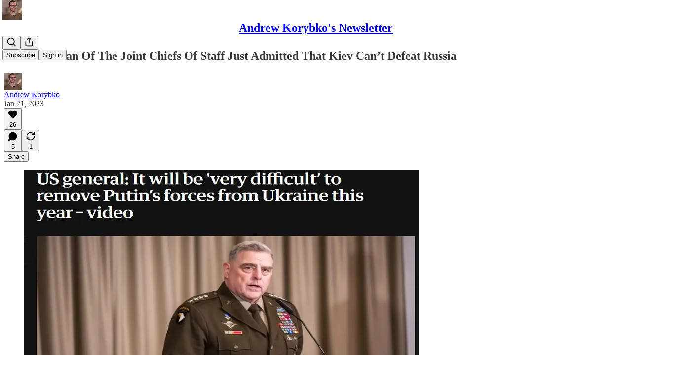

--- FILE ---
content_type: application/javascript
request_url: https://substackcdn.com/bundle/static/js/47809.58d7bd41.js
body_size: 2676
content:
"use strict";(self.webpackChunksubstack=self.webpackChunksubstack||[]).push([["47809"],{84985:function(t,n,e){e.d(n,{A:()=>o});let o={visitedSurfacesIFrame:"visitedSurfacesIFrame-yy8AJL"}},96917:function(t,n,e){e.d(n,{A:()=>f});var o=e(69277),i=e(70408),a=e(4006),r=e(17402),u=e(86500),l=e(17186),c=e(68349),d=e(39318),s=e(49807);let m="".concat(s.Pmx,"/fedcm/config.json");(0,s.Ewe)(),(0,d.a7q)();var h=e(41086);let p="domain-redirect-time";class f extends r.Component{componentDidMount(){(0,c.qm)("triedSigningIn");let t="undefined"!=typeof window&&window.location.pathname.endsWith("/listen");(this.loadedWithLikelyLoggedInParam()||t)&&!this.shouldBlockLoginRedirect()?this.attemptLoginRedirect({source:"param"}):(this.useFedCm()&&this.initiateFedCmFlow(),this.useIframe()&&window.addEventListener("message",t=>this.handleFrameMessage(t)))}useFedCm(){var t;return!!(null==(t=this.state.pub)?void 0:t.custom_domain)&&!this.state.user&&"undefined"!=typeof window&&"IdentityCredential"in window}async initiateFedCmFlow(){let t=await navigator.credentials.get({identity:{providers:[{configURL:m,clientId:"substack_custom_domain"}]}});(null==t?void 0:t.token)==="redirect-to-login"&&this.attemptLoginRedirect({source:"fedcm"})}shouldBlockLoginRedirect(){var t;let n=parseInt((0,l.xm)(p,0));return this.state.block_auto_login||!(null==(t=this.state.pub)?void 0:t.custom_domain)||this.state.user||"undefined"==typeof window||Date.now()-n<=864e5||this.state.triedSigningIn}handleFrameMessage(t){var n,e,o;if((null==(n=t.data)?void 0:n.type)!=="frame-state")return;let i=!this.shouldBlockLoginRedirect()&&(null==(e=t.data)?void 0:e.loggedInAtSubstack);(0,u.u4)(u.qY.FRAME_MESSAGE_HANDLED,{loggedInAtSubstack:null==(o=t.data)?void 0:o.loggedInAtSubstack,loggedInAtCustomDomain:!!this.state.user,attemptRedirect:i}),i&&this.attemptLoginRedirect({source:"cookie"})}attemptLoginRedirect(){var t;let{source:n}=arguments.length>0&&void 0!==arguments[0]?arguments[0]:{};(0,u.u4)(u.qY.CUSTOM_DOMAIN_LOGIN_REDIRECT_ATTEMPTED,{fromParam:"param"===n,source:n}),(0,l.X3)(p,"".concat(Date.now()));let e=(0,d.RY1)({useOriginalUrl:!0});this.props.initialData.hide_intro_popup&&(e=(0,d.oRR)(e,{hide_intro_popup:!0})),location.href=(0,d.a7q)({for_pub:null==(t=this.state.pub)?void 0:t.subdomain,justTrying:!0,redirect:e})}loadedWithLikelyLoggedInParam(){return"undefined"!=typeof window&&window._preloads.original_url&&!!(0,h.y)(window._preloads.original_url,"lli")}useIframe(){var t,n,e;return!("undefined"==typeof window||this.loadedWithLikelyLoggedInParam()||!(null==(t=this.state.pub)?void 0:t.custom_domain)||(0,d.P1Q)(null==(e=window)||null==(n=e.location)?void 0:n.href))}render(){return this.useIframe()?(0,a.Y)("iframe",{src:"".concat((0,d.Ewe)(),"/channel-frame"),className:"channel-frame",width:"0",height:"0"}):null}constructor(t,n){var e;super(t,n),this.state=(0,i._)((0,o._)({},t.initialData),{triedSigningIn:null!=(e=(0,h.y)("triedSigningIn"))?e:void 0})}}},82203:function(t,n,e){e.d(n,{K:()=>d});var o=e(4006),i=e(32485),a=e.n(i),r=e(95977),u=e(41232),l=e(39891),c=e(87300);function d(t){let{src:n,size:e,framed:i,alt:d}=t;return(0,o.Y)(r.A,{className:a()(u.A.avatar,c.A.avatar,i&&c.A.framed),src:(0,l.dJ)(n),alt:d,style:{width:e,height:e,minWidth:e,minHeight:e,objectFit:"cover",margin:0,display:"inline",borderRadius:"50%"},width:e,height:e})}},76528:function(t,n,e){e.d(n,{AA:()=>l,OU:()=>u});var o=e(69277),i=e(32641),a=e(25250),r=e(94729);function u(t){let n=arguments.length>1&&void 0!==arguments[1]?arguments[1]:{},e=arguments.length>2?arguments[2]:void 0;var{deps:u,auto:l=!0,massage:c=async t=>t,shouldRevalidate:d=!0}=n,s=(0,i._)(n,["deps","auto","massage","shouldRevalidate"]);return(0,a.Ay)(l?u?[...u,t]:t:null,()=>(0,r.x6)(t,s).then(c),(0,o._)({},d?null:{revalidateIfStale:!1,revalidateOnFocus:!1,revalidateOnReconnect:!1},e))}function l(t){let n=arguments.length>1&&void 0!==arguments[1]?arguments[1]:{};var{deps:e}=n,o=(0,i._)(n,["deps"]);(0,a.uv)(e?[...e,t]:t,()=>(0,r.x6)(t,o))}},67734:function(t,n,e){e.d(n,{id:()=>o,oW:()=>i}),e(90128),e(16291),e(82776);let o=(t,n)=>{let e;if(n&&n!==t.currency){var o,i,a;if(!(null==(o=t.currency_options)?void 0:o[n]))return;e=null!=(a=null==(i=t.currency_options[n])?void 0:i.unit_amount)?a:null}else e="object"in t&&"price"===t.object?t.unit_amount:t.amount;return null!=e?e:0},i=(t,n)=>{var e;return n&&n!==t.currency?null==(e=t.metadata.minimum_local)?void 0:e[n]:t.metadata.minimum}},47851:function(t,n,e){e.d(n,{mn:()=>o});let o={comp_one_month:"1 month comp",comp_three_months:"3 month comp",comp_six_months:"6 month comp",comp_nine_months:"9 month comp",comp_twelve_months:"12 month comp",custom:"Custom"}},92636:function(t,n,e){e.d(n,{$_:()=>d,Bp:()=>l,Ew:()=>s,PH:()=>f,Pm:()=>r,Sg:()=>p,c$:()=>h,d5:()=>a,qd:()=>m,sX:()=>u,w4:()=>i,xJ:()=>o,yR:()=>c});let o="substack.com",i="https://substackcdn.com";function a(t){return"https://"+t}i.replace(/https?:\/\//,"").replace(/\/$/,"");let r=a(o),u=new URL(r);function l(t){return Object.keys(t).filter(n=>void 0!==t[n]&&null!==t[n]).map(n=>"".concat(encodeURIComponent(n),"=").concat(encodeURIComponent(t[n]))).join("&")}function c(t,n){if(!t)return"";if(!n)return t;let e=l(n),o=e?-1===t.indexOf("?")?"?":"&":"";return"".concat(t).concat(o).concat(e)}function d(t){let{forceSubdomain:n=!1}=arguments.length>1&&void 0!==arguments[1]?arguments[1]:{};return t&&"object"==typeof t&&"base_url"in t&&t.base_url&&!n?t.base_url:a(function(t){let{forceSubdomain:n=!1}=arguments.length>1&&void 0!==arguments[1]?arguments[1]:{};if(t&&"object"==typeof t&&"custom_domain"in t&&t.custom_domain&&!t.custom_domain_optional&&!n)return t.custom_domain;let e=o;return t&&"www"!==t.subdomain&&(e="".concat(t.subdomain,".").concat(e)),e}(t,{forceSubdomain:n}))}function s(){return d()}function m(){return a("open.".concat(o))}function h(t){let{noBase:n,urlParams:e,pub:o}=arguments.length>1&&void 0!==arguments[1]?arguments[1]:{},i=n?"":d(o);return c("".concat(i).concat(t),e)}function p(){var t;if("undefined"==typeof document||!(null==(t=document.location)?void 0:t.hostname))return!0;let n=document.location.hostname;return n.startsWith(o)||n.startsWith("substack.info")}function f(){var t;if("undefined"==typeof document||!(null==(t=document.location)?void 0:t.hostname))return!0;let n=document.location.hostname;return!(n.startsWith(o)||n.startsWith("substack.info"))&&document.location.pathname.startsWith("/publish/")}},46058:function(t,n,e){e.d(n,{D0:()=>c,Ji:()=>u,VL:()=>l,cp:()=>d,pI:()=>a,w3:()=>r});var o=e(92636),i=e(49807);function a(t,n){let e=r(t,n);return e||((null==n?void 0:n.darkMode)?d:c)}function r(t){let{preferAuthorPhoto:n}=arguments.length>1&&void 0!==arguments[1]?arguments[1]:{};return n&&(null==t?void 0:t.author_photo_url)&&(0,i.dJ9)(t.author_photo_url)?(0,i.dJ9)(t.author_photo_url):(null==t?void 0:t.photo_url)&&(0,i.dJ9)(t.photo_url)?(0,i.dJ9)(t.photo_url):(null==t?void 0:t.id)!=null?u(t.id):null}function u(t){return"".concat((0,o.Ew)(),"/img/avatars/").concat(["purple","yellow","orange","green","black"][t%5],".png")}function l(t){return t.startsWith("".concat((0,o.Ew)(),"/img/avatars/"))}let c="".concat((0,o.Ew)(),"/img/avatars/default-light.png"),d="".concat((0,o.Ew)(),"/img/avatars/default-dark.png")}}]);